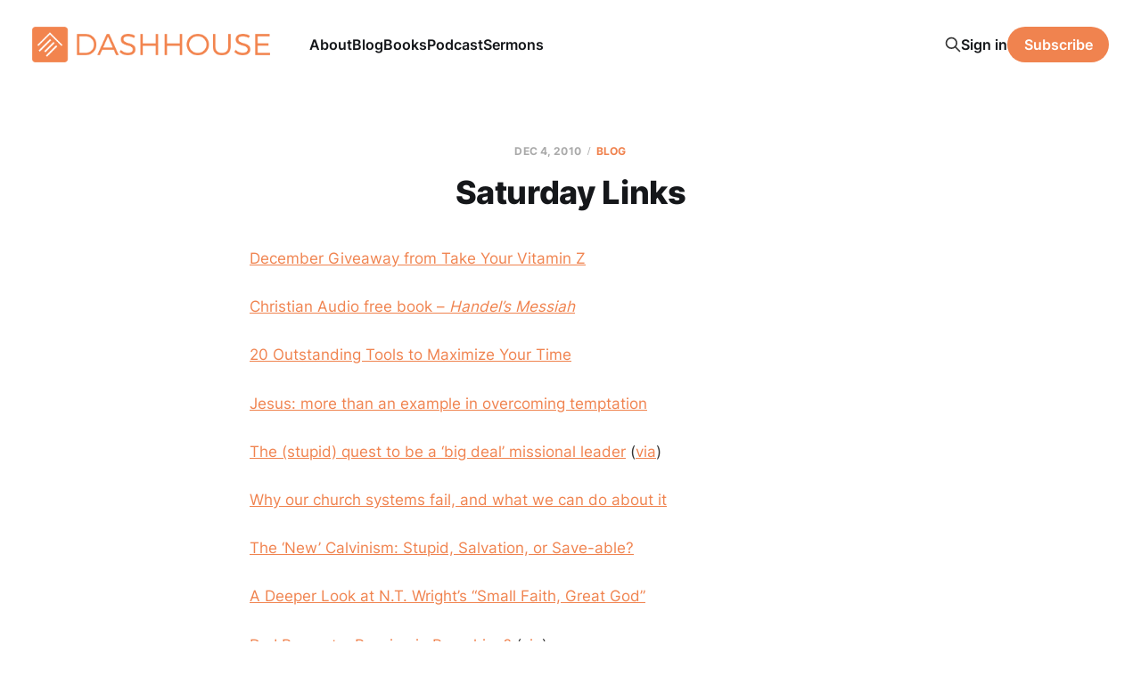

--- FILE ---
content_type: text/html; charset=utf-8
request_url: https://www.dashhouse.com/2010124saturday-links-html/
body_size: 6881
content:
<!DOCTYPE html>
<html lang="en">

<head>
    <meta charset="utf-8">
    <meta name="viewport" content="width=device-width, initial-scale=1">
    <title>Saturday Links</title>
    <link rel="stylesheet" href="/assets/built/screen.css?v=d46ce8dd37">

    <meta name="description" content="December Giveaway from Take Your Vitamin ZChristian Audio free book - Handel&#x27;s Messiah20 Outstanding Tools to Maximize Your TimeJesus: more than an example in overcoming temptationThe (stupid) quest to be a &#x27;big deal&#x27; missional leader (via)Why our church systems fail, and what we can do about itThe">
    <link rel="icon" href="https://www.dashhouse.com/content/images/size/w256h256/format/jpeg/2024/08/Icon-Orange---Screen.jpg" type="image/jpeg">
    <link rel="canonical" href="https://www.dashhouse.com/2010124saturday-links-html/">
    <meta name="referrer" content="origin-when-cross-origin">
    
    <meta property="og:site_name" content="DashHouse.com">
    <meta property="og:type" content="article">
    <meta property="og:title" content="Saturday Links">
    <meta property="og:description" content="December Giveaway from Take Your Vitamin ZChristian Audio free book - Handel&#x27;s Messiah20 Outstanding Tools to Maximize Your TimeJesus: more than an example in overcoming temptationThe (stupid)">
    <meta property="og:url" content="https://www.dashhouse.com/2010124saturday-links-html/">
    <meta property="article:published_time" content="2010-12-04T10:00:00.000Z">
    <meta property="article:modified_time" content="2022-08-15T15:30:11.000Z">
    <meta property="article:tag" content="Blog">
    <meta property="article:tag" content="Links">
    
    <meta property="article:publisher" content="https://www.facebook.com/darrylsdash">
    <meta property="article:author" content="https://www.facebook.com/darrylsdash">
    <meta name="twitter:card" content="summary">
    <meta name="twitter:title" content="Saturday Links">
    <meta name="twitter:description" content="December Giveaway from Take Your Vitamin ZChristian Audio free book - Handel&#x27;s Messiah20 Outstanding Tools to Maximize Your TimeJesus: more than an example in overcoming temptationThe (stupid) quest to be a &#x27;big deal&#x27; missional leader (via)Why our church systems fail, and what we can do about itThe">
    <meta name="twitter:url" content="https://www.dashhouse.com/2010124saturday-links-html/">
    <meta name="twitter:label1" content="Written by">
    <meta name="twitter:data1" content="Darryl Dash">
    <meta name="twitter:label2" content="Filed under">
    <meta name="twitter:data2" content="Blog, Links">
    <meta name="twitter:site" content="@dashhouse">
    <meta name="twitter:creator" content="@dashhouse">
    
    <script type="application/ld+json">
{
    "@context": "https://schema.org",
    "@type": "Article",
    "publisher": {
        "@type": "Organization",
        "name": "DashHouse.com",
        "url": "https://www.dashhouse.com/",
        "logo": {
            "@type": "ImageObject",
            "url": "https://www.dashhouse.com/content/images/2022/07/Orange-Logo---Screen.png"
        }
    },
    "author": {
        "@type": "Person",
        "name": "Darryl Dash",
        "image": {
            "@type": "ImageObject",
            "url": "https://cdn.magicpages.co/dashhouse.mymagic.page/2024/05/Darryl-1.jpg",
            "width": 1200,
            "height": 1200
        },
        "url": "https://www.dashhouse.com/author/darryl/",
        "sameAs": [
            "https://www.facebook.com/darrylsdash",
            "https://x.com/dashhouse"
        ]
    },
    "headline": "Saturday Links",
    "url": "https://www.dashhouse.com/2010124saturday-links-html/",
    "datePublished": "2010-12-04T10:00:00.000Z",
    "dateModified": "2022-08-15T15:30:11.000Z",
    "keywords": "Blog, Links",
    "description": "December Giveaway from Take Your Vitamin Z\n\nChristian Audio free book – Handel’s Messiah\n\n20 Outstanding Tools to Maximize Your Time\n\nJesus: more than an example in overcoming temptation\n\nThe (stupid) quest to be a ‘big deal’ missional leader (via)\n\nWhy our church systems fail, and what we can do about it\n\nThe ‘New’ Calvinism: Stupid, Salvation, or Save-able?\n\nA Deeper Look at N.T. Wright’s “Small Faith, Great God”\n\nDo I Present a Passion in Preaching? (via)\n\nNice Guys Finish Last\n\nChurch Growth",
    "mainEntityOfPage": "https://www.dashhouse.com/2010124saturday-links-html/"
}
    </script>

    <meta name="generator" content="Ghost 6.11">
    <link rel="alternate" type="application/rss+xml" title="DashHouse.com" href="https://www.dashhouse.com/rss/">
    <script defer src="https://cdn.jsdelivr.net/ghost/portal@~2.56/umd/portal.min.js" data-i18n="true" data-ghost="https://www.dashhouse.com/" data-key="2530f771bfcff753388ea6a0d9" data-api="https://www.dashhouse.com/ghost/api/content/" data-locale="en" crossorigin="anonymous"></script><style id="gh-members-styles">.gh-post-upgrade-cta-content,
.gh-post-upgrade-cta {
    display: flex;
    flex-direction: column;
    align-items: center;
    font-family: -apple-system, BlinkMacSystemFont, 'Segoe UI', Roboto, Oxygen, Ubuntu, Cantarell, 'Open Sans', 'Helvetica Neue', sans-serif;
    text-align: center;
    width: 100%;
    color: #ffffff;
    font-size: 16px;
}

.gh-post-upgrade-cta-content {
    border-radius: 8px;
    padding: 40px 4vw;
}

.gh-post-upgrade-cta h2 {
    color: #ffffff;
    font-size: 28px;
    letter-spacing: -0.2px;
    margin: 0;
    padding: 0;
}

.gh-post-upgrade-cta p {
    margin: 20px 0 0;
    padding: 0;
}

.gh-post-upgrade-cta small {
    font-size: 16px;
    letter-spacing: -0.2px;
}

.gh-post-upgrade-cta a {
    color: #ffffff;
    cursor: pointer;
    font-weight: 500;
    box-shadow: none;
    text-decoration: underline;
}

.gh-post-upgrade-cta a:hover {
    color: #ffffff;
    opacity: 0.8;
    box-shadow: none;
    text-decoration: underline;
}

.gh-post-upgrade-cta a.gh-btn {
    display: block;
    background: #ffffff;
    text-decoration: none;
    margin: 28px 0 0;
    padding: 8px 18px;
    border-radius: 4px;
    font-size: 16px;
    font-weight: 600;
}

.gh-post-upgrade-cta a.gh-btn:hover {
    opacity: 0.92;
}</style>
    <script defer src="https://cdn.jsdelivr.net/ghost/sodo-search@~1.8/umd/sodo-search.min.js" data-key="2530f771bfcff753388ea6a0d9" data-styles="https://cdn.jsdelivr.net/ghost/sodo-search@~1.8/umd/main.css" data-sodo-search="https://www.dashhouse.com/" data-locale="en" crossorigin="anonymous"></script>
    
    <link href="https://www.dashhouse.com/webmentions/receive/" rel="webmention">
    <script defer src="/public/cards.min.js?v=d46ce8dd37"></script>
    <link rel="stylesheet" type="text/css" href="/public/cards.min.css?v=d46ce8dd37">
    <script defer src="/public/member-attribution.min.js?v=d46ce8dd37"></script>
    <script defer src="/public/ghost-stats.min.js?v=d46ce8dd37" data-stringify-payload="false" data-datasource="analytics_events" data-storage="localStorage" data-host="https://www.dashhouse.com/.ghost/analytics/api/v1/page_hit"  tb_site_uuid="fd6639fa-3aba-49d4-8539-afce3ed3109a" tb_post_uuid="00977eb8-6f3c-4fb2-8afe-47a1e7b12b9b" tb_post_type="post" tb_member_uuid="undefined" tb_member_status="undefined"></script><style>:root {--ghost-accent-color: #f0834f;}</style>
    <!-- Google Tag Manager -->
<script>(function(w,d,s,l,i){w[l]=w[l]||[];w[l].push({'gtm.start':
new Date().getTime(),event:'gtm.js'});var f=d.getElementsByTagName(s)[0],
j=d.createElement(s),dl=l!='dataLayer'?'&l='+l:'';j.async=true;j.src=
'https://www.googletagmanager.com/gtm.js?id='+i+dl;f.parentNode.insertBefore(j,f);
})(window,document,'script','dataLayer','GTM-5XGH3SG');</script>
<!-- End Google Tag Manager -->

<!-- Site Behaviour -->
<script type="text/javascript">
      (
        function() {
          var sbSiteSecret = "e1700147-c7f8-49a5-b1a0-0d375719bc78";
          window.sitebehaviourTrackingSecret = sbSiteSecret;
          var scriptElement = document.createElement('script');
          scriptElement.async = true;
          scriptElement.id = "site-behaviour-script-v2";
          scriptElement.src = "https://sitebehaviour-cdn.fra1.cdn.digitaloceanspaces.com/index.min.js?sitebehaviour-secret=" + sbSiteSecret;
          document.head.appendChild(scriptElement); 
        }
      )()
</script>

<!-- Hockeystack -->
<script>
   var hsscript = document.createElement("script");
   hsscript.id = "wphs";
   hsscript.src = "https://cdn.jsdelivr.net/npm/hockeystack@latest/hockeystack.min.js";
   hsscript.async = 1;
   hsscript.dataset.apikey = "13f7cb07f9c208116530fb4f7b070a";
   hsscript.dataset.cookieless = 1;
   document.getElementsByTagName('head')[0].append(hsscript);
</script>

<!-- Meta Pixel Code -->
<script>
!function(f,b,e,v,n,t,s)
{if(f.fbq)return;n=f.fbq=function(){n.callMethod?
n.callMethod.apply(n,arguments):n.queue.push(arguments)};
if(!f._fbq)f._fbq=n;n.push=n;n.loaded=!0;n.version='2.0';
n.queue=[];t=b.createElement(e);t.async=!0;
t.src=v;s=b.getElementsByTagName(e)[0];
s.parentNode.insertBefore(t,s)}(window, document,'script',
'https://connect.facebook.net/en_US/fbevents.js');
fbq('init', '1865198380234541');
fbq('track', 'PageView');
</script>
<noscript><img height="1" width="1" style="display:none"
src="https://www.facebook.com/tr?id=1865198380234541&ev=PageView&noscript=1"
/></noscript>
<!-- End Meta Pixel Code -->

<style>
    /* Hide last image in content migrated from Wordpress */
    body.tag-hash-wp .gh-content > *:last-child:is(.kg-image-card) { display: none; }
    /* Correct color in dark mode */
	@media (max-width: 991px) { html.dark-mode .is-head-open:not(.is-head-brand):not(.is-head-dark):not(.is-head-transparent) #gh-head {
        background-color:#282c35; }}
</style>
</head>

<body class="post-template tag-posts tag-links tag-hash-dashhousecom tag-hash-wp is-head-left-logo">
<div class="site">

    <header id="gh-head" class="gh-head gh-outer">
        <div class="gh-head-inner">
            <div class="gh-head-brand">
                <div class="gh-head-brand-wrapper">
                    <a class="gh-head-logo" href="https://www.dashhouse.com">
                            <img src="https://www.dashhouse.com/content/images/2022/07/Orange-Logo---Screen.png" alt="DashHouse.com">
                                <img src="/content/images/2024/06/White-Logo---Screen.png" alt="DashHouse.com">
                    </a>
                </div>
                <button class="gh-search gh-icon-btn" aria-label="Search this site" data-ghost-search><svg xmlns="http://www.w3.org/2000/svg" fill="none" viewBox="0 0 24 24" stroke="currentColor" stroke-width="2" width="20" height="20"><path stroke-linecap="round" stroke-linejoin="round" d="M21 21l-6-6m2-5a7 7 0 11-14 0 7 7 0 0114 0z"></path></svg></button>
                <button class="gh-burger"></button>
            </div>

            <nav class="gh-head-menu">
                <ul class="nav">
    <li class="nav-about"><a href="https://dashhouse.com/about/">About</a></li>
    <li class="nav-blog"><a href="https://dashhouse.com/blog/">Blog</a></li>
    <li class="nav-books"><a href="https://dashhouse.com/books/">Books</a></li>
    <li class="nav-podcast"><a href="https://dashhouse.com/podcast/">Podcast</a></li>
    <li class="nav-sermons"><a href="https://dashhouse.com/sermons/">Sermons</a></li>
</ul>

            </nav>

            <div class="gh-head-actions">
                    <button class="gh-search gh-icon-btn" aria-label="Search this site" data-ghost-search><svg xmlns="http://www.w3.org/2000/svg" fill="none" viewBox="0 0 24 24" stroke="currentColor" stroke-width="2" width="20" height="20"><path stroke-linecap="round" stroke-linejoin="round" d="M21 21l-6-6m2-5a7 7 0 11-14 0 7 7 0 0114 0z"></path></svg></button>
                    <div class="gh-head-members">
                                <a class="gh-head-link" href="#/portal/signin" data-portal="signin">Sign in</a>
                                <a class="gh-head-btn gh-btn gh-primary-btn" href="#/portal/signup" data-portal="signup">Subscribe</a>
                    </div>
            </div>
        </div>
    </header>


    <div class="site-content">
        
<div class="content-area">
<main class="site-main">


    <article class="post tag-posts tag-links tag-hash-dashhousecom tag-hash-wp no-image no-image single-post">

        <header class="article-header gh-canvas">
            <div class="post-meta">
                <span class="post-meta-item post-meta-date">
                    <time datetime="2010-12-04">Dec 4, 2010</time>
                </span>
                    <span class="post-meta-item post-meta-tags"><a class="post-tag post-tag-posts" href="/tag/posts/" title="Blog">Blog</a></span>
            </div>
            <h1 class="post-title">Saturday Links</h1>
                    </header>

        <div class="gh-content gh-canvas">
            <p><a href="http://takeyourvitaminz.blogspot.com/2010/12/december-book-giveaway-its-good-one.html?ref=dashhouse.com">December Giveaway from Take Your Vitamin Z</a></p><p><a href="http://christianaudio.com/free/?ref=dashhouse.com">Christian Audio free book – <em>Handel’s Messiah</em></a></p><p><a href="http://designshack.co.uk/articles/business-articles/20-outstanding-tools-to-maximize-your-time?ref=dashhouse.com">20 Outstanding Tools to Maximize Your Time</a></p><p><a href="http://www.theblazingcenter.com/2010/12/jesus-temptations-were-not-the-same-as-mine.html?ref=dashhouse.com">Jesus: more than an example in overcoming temptation</a></p><p><a href="http://bradley.chattablogs.com/archives/2010/11/the-stupid-ques.html?ref=dashhouse.com">The (stupid) quest to be a ‘big deal’ missional leader</a> (<a href="http://trevinwax.com/2010/12/01/worth-a-look-12-1-10/?ref=dashhouse.com">via</a>)</p><p><a href="http://gospeldrivenchurch.blogspot.com/2010/12/our-system-is-perfectly-designed-for.html?ref=dashhouse.com">Why our church systems fail, and what we can do about it</a></p><p><a href="http://julianfreeman.ca/doctrine/new-calvinism-stupid-salvation-saveable?ref=dashhouse.com">The ‘New’ Calvinism: Stupid, Salvation, or Save-able?</a></p><p><a href="http://trevinwax.com/2010/11/29/a-deeper-look-at-n-t-wrights-small-faith-great-god/?ref=dashhouse.com">A Deeper Look at N.T. Wright’s “Small Faith, Great God”</a></p><p><a href="http://grippedbythegospel.com/2010/11/20/do-i-present-a-passion-in-preaching/?ref=dashhouse.com">Do I Present a Passion in Preaching?</a> (<a href="http://unashamedworkman.wordpress.com/2010/11/27/passionate-preaching/?ref=dashhouse.com">via</a>)</p><p><a href="http://davekraft.squarespace.com/posts/2010/11/30/nice-guys-finish-last.html?ref=dashhouse.com">Nice Guys Finish Last</a></p><p><a href="http://www.christianitytoday.com/le/communitylife/visiondirection/churchgrowthseason.html?ref=dashhouse.com">Church Growth vs. Church Seasons</a></p><p><a href="http://www.christianitytoday.com/ct/2010/decemberweb-only/57-31.0.html?ref=dashhouse.com">Evangelizing Ourselves: The gospel is for Christians too</a></p>
        </div>

            <div class="gh-canvas">

    <section class="author">

        <div class="author-image-placeholder u-placeholder">
                <img class="author-image u-object-fit" src="https://cdn.magicpages.co/dashhouse.mymagic.page/2024/05/Darryl-1.jpg" alt="Darryl Dash" loading="lazy">
        </div>

        <div class="author-wrapper">
            <h4 class="author-name"><a href="/author/darryl/">Darryl Dash</a></h4>
                <div class="author-bio">I&#x27;m a grateful husband, father, oupa, and pastor of Grace Fellowship Church East Toronto. I love learning, writing, and encouraging. I&#x27;m on a lifelong quest to become a humble, gracious old man.</div>
                <div class="author-location">
                    Toronto, Canada
                </div>
        </div>

    </section>

</div>
    </article>


        
<section class="related-posts gh-canvas">

    <h3 class="related-title">You might also like...</h3>

    <div class="related-feed">

        <article class="post tag-blogging tag-posts">

            <figure class="post-media">
                <div class="u-placeholder rectangle">
                    <a class="post-image-link" href="/top-blog-posts-of-2024/">
                        <img class="post-image u-object-fit" src="/content/images/size/w750/2024/12/241217.jpg" alt="Top Blog Posts of 2024" loading="lazy">
                    </a>
                </div>
            </figure>

            <header class="post-header">
                <h2 class="post-title">
                    <a class="post-title-link" href="/top-blog-posts-of-2024/">Top Blog Posts of 2024</a>
                </h2>
                <time class="post-meta" datetime="2024-12-17">Dec 17, 2024</time>
            </header>

        </article>


        <article class="post tag-posts">

            <figure class="post-media">
                <div class="u-placeholder rectangle">
                    <a class="post-image-link" href="/a-couple-of-ministry-updates/">
                        <img class="post-image u-object-fit" src="/content/images/size/w750/v7/dashhouse.com/wp-content/uploads/2020/04/200407.jpg" alt="A Couple of Ministry Updates" loading="lazy">
                    </a>
                </div>
            </figure>

            <header class="post-header">
                <h2 class="post-title">
                    <a class="post-title-link" href="/a-couple-of-ministry-updates/">A Couple of Ministry Updates</a>
                </h2>
                <time class="post-meta" datetime="2020-04-07">Apr 7, 2020</time>
            </header>

        </article>


        <article class="post tag-posts tag-hash-dashhousecom tag-hash-wp">

            <figure class="post-media">
                <div class="u-placeholder rectangle">
                    <a class="post-image-link" href="/reader-survey-results/">
                        <img class="post-image u-object-fit" src="/content/images/size/w750/v7/dashhouse.com/wp-content/uploads/2017/07/170420.jpg" alt="Reader Survey Results" loading="lazy">
                    </a>
                </div>
            </figure>

            <header class="post-header">
                <h2 class="post-title">
                    <a class="post-title-link" href="/reader-survey-results/">Reader Survey Results</a>
                </h2>
                <time class="post-meta" datetime="2017-07-25">Jul 25, 2017</time>
            </header>

        </article>

    </div>

</section>


</main>
</div>
    </div>

    <footer class="gh-foot gh-outer">
        <div class="gh-foot-inner gh-inner">
            <div class="gh-copyright">
                DashHouse.com © 2026
            </div>
                <nav class="gh-foot-menu">
                    <ul class="nav">
    <li class="nav-facebook"><a href="https://www.facebook.com/darrylsdash">Facebook</a></li>
    <li class="nav-instagram"><a href="https://www.instagram.com/dashhouse/">Instagram</a></li>
    <li class="nav-x"><a href="https://x.com/dashhouse/">X</a></li>
    <li class="nav-contact"><a href="https://dashhouse.com/contact/">Contact</a></li>
    <li class="nav-fine-print"><a href="https://dashhouse.com/the-fine-print/">Fine Print</a></li>
    <li class="nav-rss"><a href="http://feeds.dashhouse.com/dashhouse">RSS</a></li>
    <li class="nav-search"><a href="#/search">Search</a></li>
    <li class="nav-sign-up"><a href="#/portal/">Sign up</a></li>
</ul>

                </nav>
            <div class="gh-powered-by">
                <a href="https://ghost.org/" target="_blank" rel="noopener">Powered by Ghost</a>
            </div>
        </div>
    </footer>

</div>

    <div class="pswp" tabindex="-1" role="dialog" aria-hidden="true">
    <div class="pswp__bg"></div>

    <div class="pswp__scroll-wrap">
        <div class="pswp__container">
            <div class="pswp__item"></div>
            <div class="pswp__item"></div>
            <div class="pswp__item"></div>
        </div>

        <div class="pswp__ui pswp__ui--hidden">
            <div class="pswp__top-bar">
                <div class="pswp__counter"></div>

                <button class="pswp__button pswp__button--close" title="Close (Esc)"></button>
                <button class="pswp__button pswp__button--share" title="Share"></button>
                <button class="pswp__button pswp__button--fs" title="Toggle fullscreen"></button>
                <button class="pswp__button pswp__button--zoom" title="Zoom in/out"></button>

                <div class="pswp__preloader">
                    <div class="pswp__preloader__icn">
                        <div class="pswp__preloader__cut">
                            <div class="pswp__preloader__donut"></div>
                        </div>
                    </div>
                </div>
            </div>

            <div class="pswp__share-modal pswp__share-modal--hidden pswp__single-tap">
                <div class="pswp__share-tooltip"></div>
            </div>

            <button class="pswp__button pswp__button--arrow--left" title="Previous (arrow left)"></button>
            <button class="pswp__button pswp__button--arrow--right" title="Next (arrow right)"></button>

            <div class="pswp__caption">
                <div class="pswp__caption__center"></div>
            </div>
        </div>
    </div>
</div>
<script
    src="https://code.jquery.com/jquery-3.5.1.min.js"
    integrity="sha256-9/aliU8dGd2tb6OSsuzixeV4y/faTqgFtohetphbbj0="
    crossorigin="anonymous">
</script>
<script src="/assets/built/main.min.js?v=d46ce8dd37"></script>

<!-- refTagger -->
<script>
	var refTagger = {
		settings: {
			bibleVersion: 'ESV'
		}
	}; 

	(function(d, t) {
		var n=d.querySelector('[nonce]');
		refTagger.settings.nonce = n && (n.nonce||n.getAttribute('nonce'));
		var g = d.createElement(t), s = d.getElementsByTagName(t)[0];
		g.src = 'https://api.reftagger.com/v2/RefTagger.js';
		g.nonce = refTagger.settings.nonce;
		s.parentNode.insertBefore(g, s);
	}(document, 'script'));
</script>

</body>
</html>